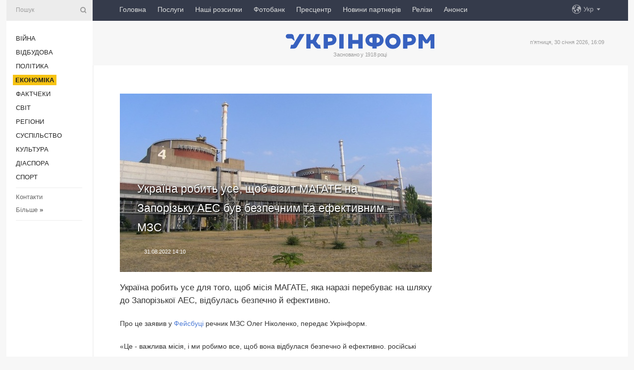

--- FILE ---
content_type: text/html; charset=UTF-8
request_url: https://www.ukrinform.ua/rubric-economy/3561683-ukraina-robit-use-sob-vizit-magate-na-zaporizku-aes-buv-bezpecnim-ta-efektivnim-mzs.html
body_size: 9397
content:
<!DOCTYPE html>
<html lang="uk">
<head>
    <title>Україна робить усе, щоб візит МАГАТЕ на Запорізьку АЕС був безпечним та ефективним – МЗС</title>
    <meta name="viewport" content="width=device-width, initial-scale=1"/>
    <meta name="description" content="Україна робить усе для того, щоб місія МАГАТЕ, яка наразі перебуває на шляху до Запорізької АЕС, відбулась безпечно й ефективно. — Укрінформ."/>
    <meta name="theme-color" content="#353b4b">
    <meta name="csrf-token" content="GRXlX5dhDGdit7DfXMjdFnH5EHY65l01wJQh8AO7">

        
    <meta property="og:title" content="Україна робить усе, щоб візит МАГАТЕ на Запорізьку АЕС був безпечним та ефективним – МЗС"/>
    <meta property="og:url" content="https://www.ukrinform.ua/rubric-economy/3561683-ukraina-robit-use-sob-vizit-magate-na-zaporizku-aes-buv-bezpecnim-ta-efektivnim-mzs.html"/>
    <meta property="og:type" content="article"/>
    <meta property="og:description" content="Україна робить усе для того, щоб місія МАГАТЕ, яка наразі перебуває на шляху до Запорізької АЕС, відбулась безпечно й ефективно. — Укрінформ."/>
    <meta property="og:image" content="https://static.ukrinform.com/photos/2018_10/thumb_files/630_360_1539267130-570.jpg"/>
    <meta property="og:image:width" content="630"/>
    <meta property="og:image:height" content="360"/>
    <meta property="fb:pages" content="Україна робить усе для того, щоб місія МАГАТЕ, яка наразі перебуває на шляху до Запорізької АЕС, відбулась безпечно й ефективно. — Укрінформ."/>
    <meta name="twitter:card" content="summary_large_image"/>
    <meta name="twitter:site" content="@ukrinform"/>
    <meta name="twitter:title" content="Україна робить усе, щоб візит МАГАТЕ на Запорізьку АЕС був безпечним та ефективним – МЗС"/>
    <meta name="twitter:description" content="Україна робить усе для того, щоб місія МАГАТЕ, яка наразі перебуває на шляху до Запорізької АЕС, відбулась безпечно й ефективно. — Укрінформ.">
    <meta name="twitter:creator" content="@ukrinform"/>
    <meta name="twitter:image:src" content="https://static.ukrinform.com/photos/2018_10/thumb_files/630_360_1539267130-570.jpg"/>
    <meta name="twitter:domain" content="https://www.ukrinform.ua"/>
    <meta name="google-site-verification" content="FGbmYpgpRTh8QKBezl6X3OkUgKMHS8L_03VLM4ojn00"/>
    <meta name="yandex-verification" content="9e3226241b67dee1"/>

    <link type="text/css" rel="stylesheet" href="https://www.ukrinform.ua/css/index.css?v.0.4"/>

        <link rel="amphtml" href="https://www.ukrinform.ua/amp/rubric-economy/3561683-ukraina-robit-use-sob-vizit-magate-na-zaporizku-aes-buv-bezpecnim-ta-efektivnim-mzs.html">
        
        <link rel="alternate" type="application/rss+xml" title="Укрінформ - актуальні новини України та світу RSS" href="https://www.ukrinform.ua/rss/block-lastnews"/>
            <link rel="canonical" href="https://www.ukrinform.ua/rubric-economy/3561683-ukraina-robit-use-sob-vizit-magate-na-zaporizku-aes-buv-bezpecnim-ta-efektivnim-mzs.html">
        <link rel="shortcut icon" href="https://www.ukrinform.ua/img/favicon.ico"/>

    <link rel='dns-prefetch' href='//www.google.com'/>
    <link rel='dns-prefetch' href='//www.google-analytics.com'/>
    <link rel='dns-prefetch' href='//pagead2.googlesyndication.com'/>
    <link rel="apple-touch-icon" href="https://www.ukrinform.ua/img/touch-icon-iphone.png">
    <link rel="apple-touch-icon" sizes="76x76" href="https://www.ukrinform.ua/img/touch-icon-ipad.png">
    <link rel="apple-touch-icon" sizes="120x120" href="https://www.ukrinform.ua/img/touch-icon-iphone-retina.png">
    <link rel="apple-touch-icon" sizes="152x152" href="https://www.ukrinform.ua/img/touch-icon-ipad-retina.png">

        <link rel="alternate" href="https://www.ukrinform.ua" hreflang="uk" />
        <link rel="alternate" href="https://www.ukrinform.ru" hreflang="ru" />
        <link rel="alternate" href="https://www.ukrinform.net" hreflang="en" />
        <link rel="alternate" href="https://www.ukrinform.es" hreflang="es" />
        <link rel="alternate" href="https://www.ukrinform.de" hreflang="de" />
        <link rel="alternate" href="https://www.ukrinform.org" hreflang="ch" />
        <link rel="alternate" href="https://www.ukrinform.fr" hreflang="fr" />
        <link rel="alternate" href="https://www.ukrinform.jp" hreflang="ja" />
        <link rel="alternate" href="https://www.ukrinform.pl" hreflang="pl" />
    
                                <script type="application/ld+json">
{
    "@context": "http://schema.org",
    "@type": "NewsArticle",
    "mainEntityOfPage": {
        "@type": "WebPage",
        "@id": "https://www.ukrinform.ua/rubric-economy/3561683-ukraina-robit-use-sob-vizit-magate-na-zaporizku-aes-buv-bezpecnim-ta-efektivnim-mzs.html"
    },
    "headline": "Україна робить усе, щоб візит МАГАТЕ на Запорізьку АЕС був безпечним та ефективним – МЗС",
    "image": [
        "https://static.ukrinform.com/photos/2018_10/thumb_files/630_360_1539267130-570.jpg"
    ],
    "datePublished": "2022-08-31T14:10:47+03:00",
    "dateModified": "2022-08-31T14:10:47+03:00",
    "author": {
        "@type": "Person",
        "name": "Ukrinform"
    },
    "publisher": {
        "@type": "Organization",
        "name": "Укрінформ",
        "sameAs": [
             "https://www.facebook.com/Ukrinform?fref=ts",
            "https://twitter.com/UKRINFORM",
            "https://www.instagram.com/ukrinform/",
            "https://www.youtube.com/user/UkrinformTV",
            "https://telegram.me/ukrinform_news",
            "https://www.pinterest.com/ukrinform/",
            "https://www.tiktok.com/@ukrinform.official|"
        ],
        "logo": {
            "@type": "ImageObject",
            "url": "https://www.ukrinform.ua/img/logo_ukr.svg"
        }
    },
    "description": "Україна робить усе для того, щоб місія МАГАТЕ, яка наразі перебуває на шляху до Запорізької АЕС, відбулась безпечно й ефективно. — Укрінформ."
}


</script>


<script type="application/ld+json">
{
    "@context": "http://schema.org",
    "@type": "BreadcrumbList",
    "itemListElement": [
        {
            "@type": "ListItem",
            "position": 1,
            "item": {
                "@id": "https:",
                "name": "Укрінформ"
            }
        },
        {
            "@type": "ListItem",
            "position": 2,
            "item": {
                "@id": "https://www.ukrinform.ua/rubric-economy",
                "name": "Економіка"
            }
        },
        {
            "@type": "ListItem",
            "position": 3,
            "item": {
                "@id": "https://www.ukrinform.ua/rubric-economy/3561683-ukraina-robit-use-sob-vizit-magate-na-zaporizku-aes-buv-bezpecnim-ta-efektivnim-mzs.html",
                "name": "Україна робить усе, щоб візит МАГАТЕ на Запорізьку АЕС був безпечним та ефективним – МЗС"
            }
        }
    ]
}


</script>
            <script type="application/ld+json">
{
    "@context": "https://schema.org",
    "@type": "WebPage",
    "mainEntityOfPage": {
        "@type": "WebPage",
        "@id": "https://www.ukrinform.ua/rubric-economy/3561683-ukraina-robit-use-sob-vizit-magate-na-zaporizku-aes-buv-bezpecnim-ta-efektivnim-mzs.html"
    },
    "headline": "Україна робить усе, щоб візит МАГАТЕ на Запорізьку АЕС був безпечним та ефективним – МЗС",
    "datePublished": "1661944247",
    "dateModified": "1661944247",
    "description": "Україна робить усе для того, щоб місія МАГАТЕ, яка наразі перебуває на шляху до Запорізької АЕС, відбулась безпечно й ефективно. — Укрінформ.",
    "author": {
        "@type": "Person",
        "name": "Ukrinform"
    },
    "publisher": {
        "@type": "Organization",
        "name": "Ukrinform",
        "logo": {
            "@type": "ImageObject",
            "url": "https://www.ukrinform.ua/img/logo_ukr.svg",
            "width": 95,
            "height": 60
        }
    },
    "image": {
        "@type": "ImageObject",
        "url": "https://static.ukrinform.com/photos/2018_10/thumb_files/630_360_1539267130-570.jpg",
        "height": 630,
        "width": 360
    },
    "breadcrumb": {
        "@type": "BreadcrumbList",
        "itemListElement": [
            {
                "@type": "ListItem",
                "position": 1,
                "item": {
                    "@id": "/",
                    "name": "Укрінформ"
                }
            },
            {
                "@type": "ListItem",
                "position": 2,
                "item": {
                    "@id": "https://www.ukrinform.ua/rubric-economy",
                    "name": "Економіка"
                }
            },
            {
                "@type": "ListItem",
                "position": 3,
                "item": {
                    "@id": "https://www.ukrinform.ua/rubric-economy/3561683-ukraina-robit-use-sob-vizit-magate-na-zaporizku-aes-buv-bezpecnim-ta-efektivnim-mzs.html https://www.ukrinform.ua/rubric-economy/3561683-ukraina-robit-use-sob-vizit-magate-na-zaporizku-aes-buv-bezpecnim-ta-efektivnim-mzs.html",
                    "name": "Україна робить усе, щоб візит МАГАТЕ на Запорізьку АЕС був безпечним та ефективним – МЗС"
                }
            }
        ]
    }
}




</script>
                
    <!-- Google tag (gtag.js) -->
    <script async src="https://www.googletagmanager.com/gtag/js?id=G-514KHEWV54"></script>
    <script>
        window.dataLayer = window.dataLayer || [];
        function gtag(){dataLayer.push(arguments);}
        gtag('js', new Date());
        gtag('config', 'G-514KHEWV54');
    </script>


    
    <style>
        body {
            font-family: Arial, 'Helvetica Neue', Helvetica, sans-serif;
            color: #222222;
        }
        a { text-decoration: none; color: #000; }
    </style>

            <div data-name="common_int">
<!-- ManyChat -->
<script src="//widget.manychat.com/130251917016795.js" async="async">
</script>
<!-- ManyChat --></div>
    </head>

<body class="innerPage newsPage">

<div id="wrapper">
    <div class="greyLine">
        <div></div>
    </div>
    <div id="leftMenu" class="siteMenu">

    <form action="/redirect" method="post" target="_blank">
        <div>
            <input type="hidden" name="type" value="search">
            <input type="hidden" name="_token" value="GRXlX5dhDGdit7DfXMjdFnH5EHY65l01wJQh8AO7">
            <input type="text" name="params[query]" placeholder="Пошук" value="" />
            <a href="#"><i class="demo-icon icon-search"></i></a>
        </div>
    </form>

    <nav class="leftMenuBody">
        <ul class="leftMenu">
                            <li><a href="/rubric-ato">Війна</a></li>
                            <li><a href="/rubric-vidbudova">Відбудова</a></li>
                            <li><a href="/rubric-polytics">Політика</a></li>
                            <li><a href="/rubric-economy"><span>Економіка</span></a></li>
                            <li><a href="/rubric-factcheck">Фактчеки</a></li>
                            <li><a href="/rubric-world">Світ</a></li>
                            <li><a href="/rubric-regions">Регіони</a></li>
                            <li><a href="/rubric-society">Суcпільcтво</a></li>
                            <li><a href="/rubric-culture">Культура</a></li>
                            <li><a href="/rubric-diaspora">Діаcпора</a></li>
                            <li><a href="/rubric-sports">Спорт</a></li>
                    </ul>

        <!-- Submenu begin -->
        <div class="submenu">
            <ul class="greyMenu">
                                <li><a href="/block-podcasts">Подкасти</a></li>
                                <li><a href="/block-publications">Публікації</a></li>
                                <li><a href="/block-interview">Інтерв&#039;ю</a></li>
                                <li><a href="/block-photo">Фото</a></li>
                                <li><a href="/block-video">Відео</a></li>
                                <li><a href="/block-blogs">Блоги</a></li>
                                <li><a href="/block-infographics">Інфографіка</a></li>
                                <li><a href="/block-longreads">Лонгріди</a></li>
                                <li><a href="/block-partner">Новини партнерів</a></li>
                                <li><a href="/block-conferences">Конференції</a></li>
                                <li><a href="/block-docs">Офіційні документи</a></li>
                                <li><a href="/block-releases">Релізи</a></li>
                            </ul>
        </div>
        <!-- Submenu end -->

        <ul class="greyMenu">
            <li><a href="/info/contacts.html">Контакти</a></li>
            <li><a class="moreLink" href="#">Більше</a> &raquo;</li>
        </ul>

        <div class="social-media">
                                            <a href="https://www.instagram.com/ukrinform/" target="_blank" title="Instagram Ukrinform"><i class="fa demo-icon faa-tada animated-hover faa-fast instagram"></i></a>
                                                            <a href="https://www.facebook.com/Ukrinform?fref=ts" target="_blank" title="Facebook Ukrinform"><i class="fa demo-icon faa-tada animated-hover faa-fast facebook"></i></a>
                                                            <a href="https://twitter.com/UKRINFORM" target="_blank" title="Ukrinform Twitter X"><i class="fa demo-icon faa-tada animated-hover faa-fast x-twitter"></i></a>
                                                            <a href="https://telegram.me/ukrinform_news" target="_blank" title="Telegram Ukrinform News"><i class="fa demo-icon faa-tada animated-hover faa-fast telegram"></i></a>
                                                            <a href="https://www.tiktok.com/@ukrinform.official" target="_blank" title="Tiktok Ukrinform"><i class="fa demo-icon faa-tada animated-hover faa-fast tiktok"></i></a>
                                    </div>

    </nav>

</div>

    <div id="container">
        <div id="header">
    <div class="topLine">
        <nav class="topLineBody">
            <a class="mobileButton" href="#"><span></span></a>

            <ul class="language">
                <li>
                    <div>
                        <a href="#">Укр</a>
                    </div>
                    <ul>                             
                            <li>
                                <a href="https://www.ukrinform.ua">Укр</a>
                            </li>
                                                                                                                                     
                            <li>
                                <a href="https://www.ukrinform.net">Eng</a>
                            </li>
                                                                                 
                            <li>
                                <a href="https://www.ukrinform.es">Esp</a>
                            </li>
                                                                                 
                            <li>
                                <a href="https://www.ukrinform.de">Deu</a>
                            </li>
                                                                                                                                     
                            <li>
                                <a href="https://www.ukrinform.fr">Fra</a>
                            </li>
                                                                                 
                            <li>
                                <a href="https://www.ukrinform.jp">日本語</a>
                            </li>
                                                                                 
                            <li>
                                <a href="https://www.ukrinform.pl">Pol</a>
                            </li>
                                                                        </ul>
                </li>
            </ul>

            <ul class="mainMenu">
                                    <li >
                                                <a href="https://www.ukrinform.ua"  data-id="">Головна</a>
                    </li>
                                    <li >
                                                <a href="https://www.ukrinform.ua/info/subscribe.html"  target="_blank"
                            data-id="peredplata">Послуги</a>
                    </li>
                                    <li >
                                                <a href="https://www.ukrinform.ua/info/newsletters.html"  data-id="newsletters">Наші розсилки</a>
                    </li>
                                    <li >
                                                <a href="https://photonew.ukrinform.com"  target="_blank"
                            data-id="fotobank">Фотобанк</a>
                    </li>
                                    <li >
                                                <a href="/block-conferences"  target="_blank"
                            data-id="prescentr">Пресцентр</a>
                    </li>
                                    <li >
                                                <a href="https://www.ukrinform.ua/block-partner"  data-id="partner">Новини партнерів</a>
                    </li>
                                    <li >
                                                <a href="https://www.ukrinform.ua/block-releases"  data-id="releases">Релізи</a>
                    </li>
                                    <li >
                                                <a href="https://eventsnew.ukrinform.com/"  target="_blank"
                            data-id="events">Анонси</a>
                    </li>
                            </ul>
        </nav>

        <nav id="mobileMenu" class="siteMenu">

            <form action="//www.ukrinform.ua/redirect" method="post">
                <!-- js loads content here -->
            </form>

            <div class="leftMenuBody">

                <ul class="leftMenu">
                    <!-- js loads content here -->
                </ul>

                <ul class="greyMenu">
                    <!-- js loads content here -->
                </ul>

                <div class="social">
                    <!-- js loads content here -->
                </div>
            </div>
        </nav>
    </div>

    <div class="logo">

        <a href="/" rel="nofollow">
            <img style="width:300px;" src="/img/logo_ukr.svg" alt=""/>
        </a>

        <span class="slogan">Засновано у 1918 році</span>
        <p>п’ятниця, 30 січня 2026, 16:09</p>

        <div class="mainTopMobileBanner mobileBanner" style="display:none;">
            <div data-name="main_top_mobile">
</div>
        </div>
    </div>
</div>

        <div id="content">

            <div class="banner970">
                <div data-name="int_0_970">
</div>
            </div>

            <div class="newsHolderContainer" data-id="0">

                <div class="innerBlock">

                    <aside class="right">
                        <div class="socialBlockSlide" id="socialBlockSlideId_0">
                            <div data-name="int_scroll"><iframe src="//banner.ukrinform.com/ua/int_scroll" style="width:300px; height:600px;" scrolling="no" marginwidth="0" marginheight="0" vspace="0" hspace="0"></iframe></div>
                        </div>
                    </aside>

                    <article class="news">
                        <figure>
        <img class="newsImage" src="https://static.ukrinform.com/photos/2018_10/thumb_files/630_360_1539267130-570.jpg" title="Україна робить усе, щоб візит МАГАТЕ на Запорізьку АЕС був безпечним та ефективним – МЗС"
             alt="Україна робить усе, щоб візит МАГАТЕ на Запорізьку АЕС був безпечним та ефективним – МЗС"/>
    </figure>
    <span class="newsGradient"></span>

    <div class="newsPicture">

<header>
    <h1  class="newsTitle">Україна робить усе, щоб візит МАГАТЕ на Запорізьку АЕС був безпечним та ефективним – МЗС</h1>

    <div class="newsMetaBlock">
                
        <div class="newsDate">
            <time datetime="2022-08-31T14:10:47+03:00">31.08.2022 14:10</time>
        </div>

        <div class="newsViews">
                    </div>
        <div class="newsPublisher"><span>Укрінформ</span></div>
    </div>

</header>

</div>
<div class="newsText">
    <div class="newsHeading">Україна робить усе для того, щоб місія МАГАТЕ, яка наразі перебуває на шляху до Запорізької АЕС, відбулась безпечно й ефективно.</div>

    <div>
         
        <p>Про це заявив у&nbsp;<a href="http://www.facebook.com/oleg.nikolenko.50" rel="nofollow" target="_blank">Фейсбуці</a>&nbsp;речник МЗС Олег Ніколенко, передає Укрінформ.</p>

<p>&laquo;Це - важлива місія, і ми робимо все, щоб вона відбулася безпечно й ефективно. російські окупаційні війська мають припинити обстріли коридорів слідування делегації МАГАТЕ та не перешкоджати її діяльності на станції&raquo;, - зазначив Ніколенко.</p>

<p>Він констатував, що майже шість місяців на території найбільшої атомної станції Європи незаконно перебувають російські війська, а сім основоположних принципів мирного використання ядерних технологій і ядерної енергії грубо порушено.</p>

<p>&laquo;У межах місії експерти <a href="https://www.ukrinform.ua/tag-magate" target="_blank">МАГАТЕ</a> мають зафіксувати порушення стандартів і норм ядерної та радіаційної безпеки на ЗАЕС на тлі російської окупації. Позиція України залишається незмінною: АЕС має бути негайно демілітаризована, деокупована та передана під повний контроль українського уряду&raquo;, - наголосив Ніколенко.</p>

<p>Речник МЗС також закликав міжнародну спільноту посилювати тиск на рф до повної демілітаризації та деокупації атомної станції та її повернення під контроль України.</p>

<section class="read"><b>Читайте також: </b><a href="/rubric-economy/3561587-energoatom-ocikue-demilitarizacii-zaporizkoi-aes-za-rezultatami-misii-magate.html" target="_blank">Енергоатом очікує демілітаризації Запорізької АЕС за результатами місії <b>МАГАТЕ</b></a></section>

<p>Як повідомлялося, місія МАГАТЕ сьогодні вранці <a href="/rubric-ato/3561425-misia-magate-virusila-z-kieva-do-zaporizkoi-aes.html" target="_blank">вирушила</a> з Києва до Запорізької АЕС, аби оглянути ситуацію та встановити постійне представництво.</p>

<p>Місія Міжнародного агентства з атомної енергії (МАГАТЕ) на чолі з її главою Рафаелем Гроссі прибула до української столиці напередодні запланованого візиту на Запорізьку АЕС.</p>

<p>ЗАЕС, найбільша атомна станція в Європі, з 4 березня захоплена російськими військовими, відтоді на майданчику станції загарбники розміщують військову техніку та боєприпаси, обстрілюють прилеглу територію.</p>

<p>ООН, США та Україна закликали рф до виведення військової техніки та особового складу з ядерного об&rsquo;єкта.</p>

<p></p>

<p></p>

<p></p>

        
        <div class="afterNewItemMobileBanner mobileBanner" style="display:none;">
            <div data-name="after_news_item_mobile">
</div>
        </div>
            </div>
</div>


<aside class="tags">
        <div>
            
                                                <a class="tag" href="/tag-magate">МАГАТЕ</a>
                                    <a class="tag" href="/tag-mzs">МЗС</a>
                                    <a class="tag" href="/tag-zaporizka-aes">ЗАЕС</a>
                                    </div>
    </aside>
<aside class="share">
    <ul>
        <li><a target="_blank" href="https://www.facebook.com/sharer/sharer.php?u=https://www.ukrinform.ua//rubric-economy/3561683-ukraina-robit-use-sob-vizit-magate-na-zaporizku-aes-buv-bezpecnim-ta-efektivnim-mzs.html&amp;src=sdkpreparse"><i class="fa demo-icon icon-facebook-1 faa-tada animated-hover faa-fast"></i><span class="fb-count"></span></a></li>
        <li><a href="http://twitter.com/share?url=https://www.ukrinform.ua/rubric-economy/3561683-ukraina-robit-use-sob-vizit-magate-na-zaporizku-aes-buv-bezpecnim-ta-efektivnim-mzs.html&text=Україна робить усе, щоб візит МАГАТЕ на Запорізьку АЕС був безпечним та ефективним – МЗС" target="_blank"><i class="fa demo-icon icon-twitter faa-tada animated-hover faa-fast"></i></a></li>
        <li><a href="https://telegram.me/share/url?url=https://www.ukrinform.ua//rubric-economy/3561683-ukraina-robit-use-sob-vizit-magate-na-zaporizku-aes-buv-bezpecnim-ta-efektivnim-mzs.html&text=Україна робить усе, щоб візит МАГАТЕ на Запорізьку АЕС був безпечним та ефективним – МЗС" target="_blank"><i class="fa demo-icon icon-telegram faa-tada animated-hover faa-fast"></i></a></li>
    </ul>
</aside>
<img src="/counter/news/3561683?rnd=754603628" class="pixel"/>

                        <div data-name="int_hidden">
<style>
#special img {
    width: 100% !important;
    max-width: 630px !important;
    height: auto !important;
    display: block;
    margin: 0 auto; /* щоб центрувалось */
}
</style>

<p id="special" style="text-align:center;">

<!-- Revive Adserver Asynchronous JS Tag - Generated with Revive Adserver v6.0.4 -->
<ins data-revive-zoneid="4" data-revive-id="830ebfa7a234590f1bd29c38321571d3"></ins>
<script async src="//adv.ukrinform.com/ukrinform/www/delivery/asyncjs.php"></script>

</p>

<!-- SendPulse Subscription Form -->
<script src="//web.webformscr.com/apps/fc3/build/loader.js" async sp-form-id="abd274a45e7f5fb410ee329604108e3304a11b928e16efe290fdfe49dc48dcad"></script>
<!-- /SendPulse Subscription Form -->

<p style="font-weight: bold; font-size: 16px;">
Приєднуйтесь до наших каналів <a href="https://t.me/ukrinform_news" target="_blank" style="color:red;">Telegram</a>, <a href="https://www.instagram.com/ukrinform/" target="_blank" style="color:red;">Instagram</a> та <a href="https://www.youtube.com/c/UkrinformTV" target="_blank" style="color:red;">YouTube</a>.</p></div>
                    </article>

                </div>

                <side class="publishing"
                      id="socialBlockSlideStop_extra"
                      data-nextlink="/rubric-economy/3561683-ukraina-robit-use-sob-vizit-magate-na-zaporizku-aes-buv-bezpecnim-ta-efektivnim-mzs.html"
                      data-nextheader="Україна робить усе, щоб візит МАГАТЕ на Запорізьку АЕС був безпечним та ефективним – МЗС">
                    <div>
    <h2>Актуально</h2>
    <div class="photoreports">
                    <div>
                <a href="/rubric-economy/4086090-cina-na-bitkojn-upala-do-dvomisacnogo-minimumu.html">
                        <span class="photoreportsImage">
                            <img src="https://static.ukrinform.com/photos/2020_12/thumb_files/300_200_1608969889-597.jpg"
                                 alt="Ціна на біткойн упала до двомісячного мінімуму" title="Ціна на біткойн упала до двомісячного мінімуму"></span>
                    <span>Ціна на біткойн упала до двомісячного мінімуму</span>
                </a>
            </div>
                    <div>
                <a href="/rubric-economy/4086089-ukraina-na-pozacergovomu-zasidanni-kerivnoi-radi-magate-zaklikala-prizupiniti-clenstvo-rosii.html">
                        <span class="photoreportsImage">
                            <img src="https://static.ukrinform.com/photos/2024_11/thumb_files/300_200_1731847530-352.jpg"
                                 alt="Україна на позачерговому засіданні керівної ради МАГАТЕ закликала призупинити членство Росії" title="Україна на позачерговому засіданні керівної ради МАГАТЕ закликала призупинити членство Росії"></span>
                    <span>Україна на позачерговому засіданні керівної ради МАГАТЕ закликала призупинити членство Росії</span>
                </a>
            </div>
                    <div>
                <a href="/rubric-economy/4086082-logistika-energetika-tehnologii-ukraina-ta-oae-stvorat-robocu-grupu-z-pitan-investicij.html">
                        <span class="photoreportsImage">
                            <img src="https://static.ukrinform.com/photos/2026_01/thumb_files/300_200_1769780942-840.jpg"
                                 alt="Логістика, енергетика, технології: Україна та ОАЕ створять робочу групу з питань інвестицій" title="Логістика, енергетика, технології: Україна та ОАЕ створять робочу групу з питань інвестицій"></span>
                    <span>Логістика, енергетика, технології: Україна та ОАЕ створять робочу групу з питань інвестицій</span>
                </a>
            </div>
                    <div>
                <a href="/rubric-economy/4086081-dolar-ta-evro-desevsaut-nacbank-ogolosiv-kurs-grivni-na-2-lutogo.html">
                        <span class="photoreportsImage">
                            <img src="https://static.ukrinform.com/photos/2024_09/thumb_files/300_200_1727176940-686.jpg"
                                 alt="Долар та євро дешевшають: Нацбанк оголосив курс гривні на 2 лютого" title="Долар та євро дешевшають: Нацбанк оголосив курс гривні на 2 лютого"></span>
                    <span>Долар та євро дешевшають: Нацбанк оголосив курс гривні на 2 лютого</span>
                </a>
            </div>
            </div>
</div>
                </side>

                <div id="socialBlockSlideStop_0"></div>
            </div>

            <div class="more">
                <a href="/block-lastnews">більше новин</a>
                <div></div>
            </div>

            <aside class="actual" id="actualBlock">
        <div>
            <h2>Актуально</h2>
            <div class="analiticBody">
                
                    <div>
                        <a href="/rubric-economy/4086082-logistika-energetika-tehnologii-ukraina-ta-oae-stvorat-robocu-grupu-z-pitan-investicij.html">
                            <img src="https://static.ukrinform.com/photos/2026_01/thumb_files/300_200_1769780942-840.jpg" alt="" title="Логістика, енергетика, технології: Україна та ОАЕ створять робочу групу з питань інвестицій"/>
                            <span class="analiticGradient"></span>
                            <span class="analiticText">
						<span>Логістика, енергетика, технології: Україна та ОАЕ створять робочу групу з питань інвестицій</span>
					</span>
                        </a>
                    </div>
                
                    <div>
                        <a href="/rubric-economy/4086081-dolar-ta-evro-desevsaut-nacbank-ogolosiv-kurs-grivni-na-2-lutogo.html">
                            <img src="https://static.ukrinform.com/photos/2024_09/thumb_files/300_200_1727176940-686.jpg" alt="" title="Долар та євро дешевшають: Нацбанк оголосив курс гривні на 2 лютого"/>
                            <span class="analiticGradient"></span>
                            <span class="analiticText">
						<span>Долар та євро дешевшають: Нацбанк оголосив курс гривні на 2 лютого</span>
					</span>
                        </a>
                    </div>
                
                    <div>
                        <a href="/rubric-economy/4086058-rosia-vikoristovue-dobriva-dla-virobnictva-vibuhivki-v-obhid-sankcij-nako.html">
                            <img src="https://static.ukrinform.com/photos/2026_01/thumb_files/300_200_1769777623-255.jpg" alt="" title="Росія використовує добрива для виробництва вибухівки в обхід санкцій - НАКО"/>
                            <span class="analiticGradient"></span>
                            <span class="analiticText">
						<span>Росія використовує добрива для виробництва вибухівки в обхід санкцій - НАКО</span>
					</span>
                        </a>
                    </div>
                
                    <div>
                        <a href="/rubric-economy/4085951-irlandia-vidilae-ukraini-25-miljoniv-na-pidtrimku-energeticnoi-infrastrukturi.html">
                            <img src="https://static.ukrinform.com/photos/2026_01/thumb_files/300_200_1769091291-178.png" alt="" title="Ірландія виділяє Україні €25 мільйонів на підтримку енергетичної інфраструктури"/>
                            <span class="analiticGradient"></span>
                            <span class="analiticText">
						<span>Ірландія виділяє Україні €25 мільйонів на підтримку енергетичної інфраструктури</span>
					</span>
                        </a>
                    </div>
                
                    <div>
                        <a href="/rubric-economy/4085930-naftogaz-zaluciv-50-miljoniv-vid-eib-dla-dodatkovogo-importu-gazu.html">
                            <img src="https://static.ukrinform.com/photos/2025_08/thumb_files/300_200_1754984313-548.jpg" alt="" title="Нафтогаз залучив €50 мільйонів від ЄІБ для додаткового імпорту газу"/>
                            <span class="analiticGradient"></span>
                            <span class="analiticText">
						<span>Нафтогаз залучив €50 мільйонів від ЄІБ для додаткового імпорту газу</span>
					</span>
                        </a>
                    </div>
                
                    <div>
                        <a href="/rubric-economy/4085914-seredna-zarplata-v-ukraini-u-grudni-2025-roku-stanovila-30-926-griven-derzstat.html">
                            <img src="https://static.ukrinform.com/photos/2025_12/thumb_files/300_200_1764954409-569.png" alt="" title="Середня зарплата в Україні у грудні 2025 року становила 30 926 гривень - Держстат"/>
                            <span class="analiticGradient"></span>
                            <span class="analiticText">
						<span>Середня зарплата в Україні у грудні 2025 року становила 30 926 гривень - Держстат</span>
					</span>
                        </a>
                    </div>
                            </div>
        </div>
    </aside>
        </div>

        <footer id="footer">

    <div class="footerMenu">
        <div>
            <p>Рубрики</p>
            <ul>
                <!-- js loads content here -->
            </ul>
        </div>

        <div>
            <p>Агентство</p>
            <ul>
                                    <li><a href="/info/about_agency.html"> Про нас </a></li>
                                    <li><a href="/info/contacts.html"> Контакти </a></li>
                                    <li><a href="/info/subscribe.html"> Передплата </a></li>
                                    <li><a href="/info/services.html"> Послуги </a></li>
                                    <li><a href="/info/reg_rules.html"> Правила користування </a></li>
                                    <li><a href="/info/tenders.html"> Тендери </a></li>
                                    <li><a href="/info/zapkor.html"> Запобігання та протидія корупції </a></li>
                                    <li><a href="/info/policy.html"> Політика конфіденційності та захисту персональних даних  </a></li>
                                    <li><a href="/info/code.html"> РЕДАКЦІЙНИЙ КОДЕКС </a></li>
                                    <li><a href="/info/newsletters.html"> Розсилки </a></li>
                            </ul>
        </div>
    </div>

    <ul class="footerCarte">
    </ul>

    <p>При цитуванні і використанні будь-яких матеріалів в Інтернеті відкриті для пошукових систем гіперпосилання не нижче першого абзацу на «ukrinform.ua» — обов’язкові, крім того, цитування перекладів матеріалів іноземних ЗМІ можливе лише за умови гіперпосилання на сайт ukrinform.ua та на сайт іноземного ЗМІ. Цитування і використання матеріалів у офлайн-медіа, мобільних додатках, SmartTV можливе лише з письмової згоди &quot;ukrinform.ua&quot;. Матеріали з позначкою «Реклама» або з дисклеймером: “Матеріал розміщено згідно з частиною 3 статті 9 Закону України “Про рекламу” № 270/96-ВР від 03.07.1996 та Закону України “Про медіа” № 2849-IX від 31.03.2023 та на підставі Договору/рахунка.</p>
    <p>Cуб&#039;єкт у сфері онлайн-медіа; ідентифікатор медіа - R40-01421.</p>
    <p>© 2015-2026 Укрінформ. Усі права застережені.</p>
    <p></p>

    <div class="footersocial">
        <div class="social-media-footer">
                            <a href="https://www.instagram.com/ukrinform/" target="_blank" title="Instagram Ukrinform"><i class="fa demo-icon faa-tada animated-hover faa-fast social-instagram"></i></a>
                            <a href="https://www.facebook.com/Ukrinform?fref=ts" target="_blank" title="Facebook Ukrinform"><i class="fa demo-icon faa-tada animated-hover faa-fast social-facebook"></i></a>
                            <a href="https://twitter.com/UKRINFORM" target="_blank" title="Ukrinform Twitter X"><i class="fa demo-icon faa-tada animated-hover faa-fast social-x-twitter"></i></a>
                            <a href="https://telegram.me/ukrinform_news" target="_blank" title="Telegram Ukrinform News"><i class="fa demo-icon faa-tada animated-hover faa-fast social-telegram"></i></a>
                            <a href="https://www.tiktok.com/@ukrinform.official" target="_blank" title="Tiktok Ukrinform"><i class="fa demo-icon faa-tada animated-hover faa-fast social-tiktok"></i></a>
                    </div>
    </div>



</footer>

<div class="sliderButton"></div>
<div class="sliderBack"></div>

<a class="extendedLink" href="#extended"></a>

<div id="extended">
    <form name="extended_search" action="//www.ukrinform.ua/redirect" method="post">
        <div class="searchDiv">
            <input type="hidden" name="type" value="search"/>
            <input type="hidden" name="_token" value="GRXlX5dhDGdit7DfXMjdFnH5EHY65l01wJQh8AO7">
            <input type="hidden" name="params[date_beg]" value="" id="search_date_beg"/>
            <input type="hidden" name="params[date_end]" value="" id="search_date_end"/>
            <input type="submit" value=""/>
            <input type="text" name="params[query]" placeholder="Пошук" id="extendedSearchField"/>
        </div>

        <a class="extendedAncor" href="#"><span class="extendedOpen">Розширений пошук</span><span
                    class="extendedClose">Приховати розширений пошук</span></a>

        <div class="calendarBlock">

            <div class="rubrics">
                <select name="params[rubric_id]">
                    <option value="0">Всi рубрики</option>

                                            <option value="24">Війна</option>
                                            <option value="32">Відбудова</option>
                                            <option value="13">Політика</option>
                                            <option value="7">Економіка</option>
                                            <option value="33">Фактчеки</option>
                                            <option value="23">Світ</option>
                                            <option value="16">Регіони</option>
                                            <option value="18">Суcпільcтво</option>
                                            <option value="3">Культура</option>
                                            <option value="5">Діаcпора</option>
                                            <option value="19">Спорт</option>
                                    </select>
            </div>

            <div class="select_date_wrap">

                <div class="select_title">За період:</div>

                <div class="date start_date">
                    <div></div>
                    <input type="text" id="search_dp_from" name="from" value="">
                </div>

                <div class="dash"> -</div>

                <div class="date end_date">
                    <div></div>
                    <input type="text" id="search_dp_to" name="to" value="30.01.2026">
                </div>
            </div>

        </div>
    </form>
</div>

<div class="banner-left">

    <div class="side-banner" data-min="1450" data-max="1549" data-width="60">
        <ins data-revive-zoneid="8"
             data-revive-id="830ebfa7a234590f1bd29c38321571d3"></ins>
    </div>

    <div class="side-banner" data-min="1550" data-max="1739" data-width="100">
        <ins data-revive-zoneid="9"
             data-revive-id="830ebfa7a234590f1bd29c38321571d3"></ins>
    </div>

    <div class="side-banner" data-min="1740" data-max="9999" data-width="200">
        <ins data-revive-zoneid="10"
             data-revive-id="830ebfa7a234590f1bd29c38321571d3"></ins>
    </div>

</div>

<div class="banner-right">
     <div class="side-banner" data-min="1450" data-max="1549" data-width="60">
        <ins data-revive-zoneid="8"
             data-revive-id="830ebfa7a234590f1bd29c38321571d3"></ins>
    </div>

    <div class="side-banner" data-min="1550" data-max="1739" data-width="100">
        <ins data-revive-zoneid="9"
             data-revive-id="830ebfa7a234590f1bd29c38321571d3"></ins>
    </div>

    <div class="side-banner" data-min="1740" data-max="9999" data-width="200">
        <ins data-revive-zoneid="10"
             data-revive-id="830ebfa7a234590f1bd29c38321571d3"></ins>
    </div>
</div>

<script async src="//adv.ukrinform.com/ukrinform/www/delivery/asyncjs.php"></script>

<!-- js for all pages (banners) -->
<script src="/js/all-pages.js?v.0.1"></script>
    </div>
</div>





<script src="/js/item.js?nocache"></script>



<div id="hiddenScrollbanner" style="visibility: hidden;">
    </div>

</body>
</html>



--- FILE ---
content_type: application/javascript
request_url: https://web.webformscr.com/formstore/abd274a45e7f5fb410ee329604108e3304a11b928e16efe290fdfe49dc48dcad.js
body_size: 1225
content:
_jsonp_abd274a45e7f5fb410ee329604108e3304a11b928e16efe290fdfe49dc48dcad({"status":200,"html":"<!-- SendPulse Subscription Form -->\n <style >.sp-force-hide { display: none;}.sp-form[sp-id=\"236835\"] { display: block; background: #ffffff; padding: 15px; width: 450px; max-width: 100%; border-radius: 8px; border-color: #dddddd; border-style: solid; border-width: 1px; font-family: Arial, \"Helvetica Neue\", sans-serif; background-repeat: no-repeat; background-position: center; background-size: auto;}.sp-form[sp-id=\"236835\"] input[type=\"checkbox\"] { display: inline-block; opacity: 1; visibility: visible;}.sp-form[sp-id=\"236835\"] .sp-form-fields-wrapper { margin: 0 auto; width: 420px;}.sp-form[sp-id=\"236835\"] .sp-form-control { background: #ffffff; border-color: #cccccc; border-style: solid; border-width: 1px; font-size: 15px; padding-left: 8.75px; padding-right: 8.75px; border-radius: 4px; height: 35px; width: 100%;}.sp-form[sp-id=\"236835\"] .sp-field label { color: #444444; font-size: 13px; font-style: normal; font-weight: bold;}.sp-form[sp-id=\"236835\"] .sp-button-messengers { border-radius: 4px;}.sp-form[sp-id=\"236835\"] .sp-button { border-radius: 4px; background-color: #0089bf; color: #ffffff; width: auto; font-weight: 700; font-style: normal; font-family: Arial, sans-serif;}.sp-form[sp-id=\"236835\"] .sp-button-container { text-align: left;}.sp-form[sp-id=\"236835\"] .sp-eefca25f-3b39-4970-8625-a85c66ef567c-container { text-align: left;}<\/style><div class=\"sp-form-outer sp-force-hide\"><div id=\"sp-form-236835\" sp-id=\"236835\" sp-hash=\"abd274a45e7f5fb410ee329604108e3304a11b928e16efe290fdfe49dc48dcad\" sp-lang=\"ua\" class=\"sp-form sp-form-regular sp-form-embed\" sp-show-options=\"%7B%22satellite%22%3Afalse%2C%22maDomain%22%3A%22login.sendpulse.com%22%2C%22formsDomain%22%3A%22forms.sendpulse.com%22%2C%22condition%22%3A%22onEnter%22%2C%22scrollTo%22%3A25%2C%22delay%22%3A10%2C%22repeat%22%3A3%2C%22background%22%3A%22rgba(0%2C%200%2C%200%2C%200.5)%22%2C%22position%22%3A%22bottom-right%22%2C%22animation%22%3A%22%22%2C%22hideOnMobile%22%3Afalse%2C%22submitRedirectUrl%22%3A%22%22%2C%22urlFilter%22%3Afalse%2C%22urlFilterConditions%22%3A%5B%7B%22force%22%3A%22hide%22%2C%22clause%22%3A%22contains%22%2C%22token%22%3A%22%22%7D%5D%2C%22analytics%22%3A%7B%22ga%22%3A%7B%22eventLabel%22%3Anull%2C%22send%22%3Afalse%7D%7D%2C%22utmEnable%22%3Afalse%7D\"><div class=\"sp-form-fields-wrapper\"><div class=\"sp-message\"><div><\/div><\/div><form novalidate=\"\" class=\"sp-element-container \"><div class=\"sp-field full-width sp-eefca25f-3b39-4970-8625-a85c66ef567c-container \" sp-id=\"sp-eefca25f-3b39-4970-8625-a85c66ef567c\"><img class=\"sp-image \" src=\"\/\/login.sendpulse.com\/files\/emailservice\/userfiles\/7c025c61edd7eeb562057a7567254bbc8402132\/photo_2026-01-27_16-54-06.jpg\"><\/div><div class=\"sp-field sp-field__warning\" sp-id=\"sp-b477113e-5eba-4bc1-912b-c78d977a2c13\"><label class=\"sp-control-label\"><span >\u041e\u0431\u0435\u0440\u0456\u0442\u044c, \u044f\u043a\u0438\u0439 \u0441\u0430\u043c\u0435 \u0412\u0438 \u0445\u043e\u0447\u0435\u0442\u0435 \u043e\u0442\u0440\u0438\u043c\u0443\u0432\u0430\u0442\u0438 \u0434\u0430\u0439\u0434\u0436\u0435\u0441\u0442:<\/span><\/label><select name=\"sform[0KLQtdC80LAg0YDQvtC30YHQuNC70LrQuA==]\" sp-type=\"select\" class=\"sp-form-control \" sp-tips=\"%7B%7D\"><option value=\"\u0420\u0430\u043d\u043a\u043e\u0432\u0430 \u0440\u043e\u0437\u0441\u0438\u043b\u043a\u0430\" selected=\"selected\"> \u041d\u043e\u0432\u0438\u043d\u0438 \u043d\u0430 \u0440\u0430\u043d\u043e\u043a <\/option><option value=\"\u0412\u0435\u0447\u0456\u0440\u043d\u044f \u0440\u043e\u0437\u0441\u0438\u043b\u043a\u0430\">\u041d\u043e\u0432\u0438\u043d\u0438 \u043d\u0430 \u0432\u0435\u0447\u0456\u0440 <\/option><option value=\"\u0412\u0456\u0434\u0431\u0443\u0434\u043e\u0432\u0430\">\u0412\u0456\u0434\u0431\u0443\u0434\u043e\u0432\u0430 <\/option><option value=\"\u0415\u043a\u0441\u043a\u043b\u044e\u0437\u0438\u0432 \u0443\u043a\u0440\">\u0415\u043a\u0441\u043a\u043b\u044e\u0437\u0438\u0432\u0438 \u0442\u0438\u0436\u043d\u044f <\/option><option value=\"\u0412\u0456\u0439\u043d\u0430 \u0432 \u0423\u043a\u0440\u0430\u0457\u043d\u0456\">\u0412\u0456\u0439\u043d\u0430 \u0432 \u0423\u043a\u0440\u0430\u0457\u043d\u0456 <\/option><option value=\"\u0421\u043e\u0446\u0456\u0443\u043c\">\u0421\u043e\u0446\u0456\u0443\u043c <\/option><\/select><\/div><div class=\"sp-field \" sp-id=\"sp-244e27e3-ac2a-443e-a5dc-184426d2dc2c\"><label class=\"sp-control-label\"><span >\u0415\u043b\u0435\u043a\u0442\u0440\u043e\u043d\u043d\u0430 \u043f\u043e\u0448\u0442\u0430<\/span><strong >*<\/strong><\/label><input type=\"email\" sp-type=\"email\" name=\"sform[email]\" class=\"sp-form-control \" placeholder=\"username@gmail.com\" sp-tips=\"%7B%22required%22%3A%22%D0%9E%D0%B1%D0%BE%D0%B2'%D1%8F%D0%B7%D0%BA%D0%BE%D0%B2%D0%B5%20%D0%BF%D0%BE%D0%BB%D0%B5%22%2C%22wrong%22%3A%22%D0%9D%D0%B5%D0%B2%D1%96%D1%80%D0%BD%D0%B0%20email-%D0%B0%D0%B4%D1%80%D0%B5%D1%81%D0%B0%22%7D\" autocomplete=\"on\" required=\"required\"><\/div><div class=\"sp-field sp-button-container \" sp-id=\"sp-80220cd3-f37d-495a-a04f-d7df8bf3eb85\"><button id=\"sp-80220cd3-f37d-495a-a04f-d7df8bf3eb85\" class=\"sp-button\">\u041f\u0456\u0434\u043f\u0438\u0441\u0430\u0442\u0438\u0441\u044f <\/button><\/div><\/form><div class=\"sp-link-wrapper sp-brandname__left \"><\/div><\/div><\/div><\/div><script type=\"text\/javascript\" async=\"async\" src=\"\/\/web.webformscr.com\/apps\/fc3\/build\/default-handler.js?1758181175060\"><\/script> \n<!-- \/SendPulse Subscription Form -->"})